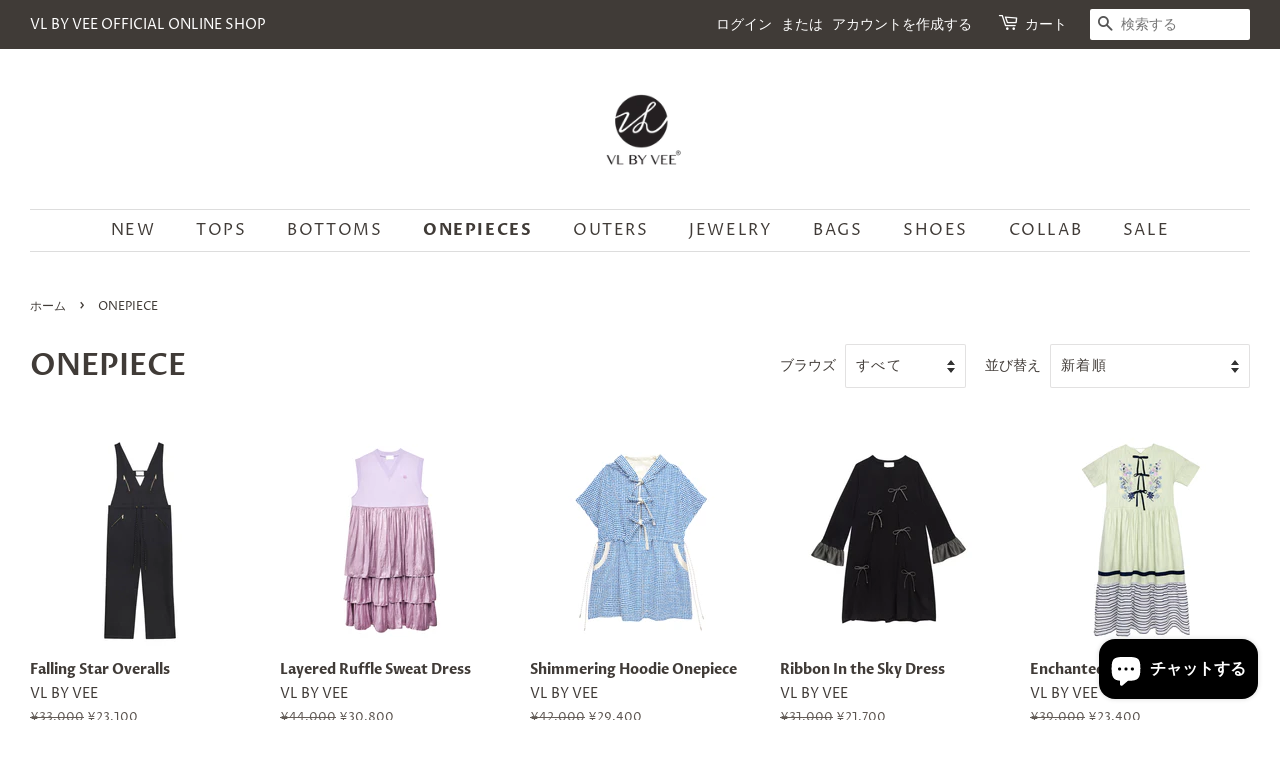

--- FILE ---
content_type: text/html; charset=utf-8
request_url: https://vlbyvee.shop/collections/dresses
body_size: 17999
content:
<!doctype html>
<html class="no-js" lang="ja">
<head>

  <!-- Basic page needs ================================================== -->
  <meta charset="utf-8">
  <meta http-equiv="X-UA-Compatible" content="IE=edge,chrome=1">

  
  <link rel="shortcut icon" href="//vlbyvee.shop/cdn/shop/files/logo_no_bg_32x32.png?v=1631769767" type="image/png" />
  

  <!-- Title and description ================================================== -->
  <title>
  ONEPIECE &ndash; VL BY VEE
  </title>

  

  <!-- Social meta ================================================== -->
  <!-- /snippets/social-meta-tags.liquid -->




<meta property="og:site_name" content="VL BY VEE">
<meta property="og:url" content="https://vlbyvee.shop/collections/dresses">
<meta property="og:title" content="ONEPIECE">
<meta property="og:type" content="product.group">
<meta property="og:description" content="VL BY VEE オフィシャルオンラインショップ へようこそ！
Thailand-based fashion brand &quot;VL BY VEE&quot;, the mixture of classic and modern womenswear since 2007. 
Discover sophisticated yet playful items in our official online store.">

<meta property="og:image" content="http://vlbyvee.shop/cdn/shop/files/vl_logo_no_BG_d52c942c-f394-4838-9065-370cea0d5fb2_1200x1200.png?v=1631872097">
<meta property="og:image:secure_url" content="https://vlbyvee.shop/cdn/shop/files/vl_logo_no_BG_d52c942c-f394-4838-9065-370cea0d5fb2_1200x1200.png?v=1631872097">


<meta name="twitter:card" content="summary_large_image">
<meta name="twitter:title" content="ONEPIECE">
<meta name="twitter:description" content="VL BY VEE オフィシャルオンラインショップ へようこそ！
Thailand-based fashion brand &quot;VL BY VEE&quot;, the mixture of classic and modern womenswear since 2007. 
Discover sophisticated yet playful items in our official online store.">


  <!-- Helpers ================================================== -->
  <link rel="canonical" href="https://vlbyvee.shop/collections/dresses">
  <meta name="viewport" content="width=device-width,initial-scale=1">
  <meta name="theme-color" content="#878583">

  <!-- CSS ================================================== -->
  <link href="//vlbyvee.shop/cdn/shop/t/5/assets/timber.scss.css?v=168362051234779747751763619674" rel="stylesheet" type="text/css" media="all" />
  <link href="//vlbyvee.shop/cdn/shop/t/5/assets/theme.scss.css?v=8111092904113951531763619674" rel="stylesheet" type="text/css" media="all" />
  <style data-shopify>
  :root {
    --color-body-text: #403b37;
    --color-body: #ffffff;
  }
</style>


  <script>
    window.theme = window.theme || {};

    var theme = {
      strings: {
        addToCart: "カートに追加する",
        soldOut: "Sold Out",
        unavailable: "お取り扱いできません",
        zoomClose: "閉じる (Esc)",
        zoomPrev: "前へ (Left arrow key)",
        zoomNext: "次へ (Right arrow key)",
        addressError: "住所を調べる際にエラーが発生しました",
        addressNoResults: "その住所は見つかりませんでした",
        addressQueryLimit: "Google APIの使用量の制限を超えました。\u003ca href=\"https:\/\/developers.google.com\/maps\/premium\/usage-limits\"\u003eプレミアムプラン\u003c\/a\u003eへのアップグレードをご検討ください。",
        authError: "あなたのGoogle Mapsのアカウント認証で問題が発生しました。"
      },
      settings: {
        // Adding some settings to allow the editor to update correctly when they are changed
        enableWideLayout: true,
        typeAccentTransform: true,
        typeAccentSpacing: true,
        baseFontSize: '16px',
        headerBaseFontSize: '30px',
        accentFontSize: '16px'
      },
      variables: {
        mediaQueryMedium: 'screen and (max-width: 768px)',
        bpSmall: false
      },
      moneyFormat: "¥{{amount_no_decimals}}"
    };theme.breadcrumbs = {
        collection: {
          title: "ONEPIECE",
          link: "https://vlbyvee.shop/collections/dresses"
        }
      };
      sessionStorage.setItem("breadcrumb", JSON.stringify(theme.breadcrumbs.collection));document.documentElement.className = document.documentElement.className.replace('no-js', 'supports-js');
  </script>

  <!-- Header hook for plugins ================================================== -->
  <script>window.performance && window.performance.mark && window.performance.mark('shopify.content_for_header.start');</script><meta name="facebook-domain-verification" content="19xvcdq03njn9so4vb4tvspntl475e">
<meta id="shopify-digital-wallet" name="shopify-digital-wallet" content="/58442580132/digital_wallets/dialog">
<meta name="shopify-checkout-api-token" content="f703e053ea1bd14d473826d43b098935">
<meta id="in-context-paypal-metadata" data-shop-id="58442580132" data-venmo-supported="false" data-environment="production" data-locale="ja_JP" data-paypal-v4="true" data-currency="JPY">
<link rel="alternate" type="application/atom+xml" title="Feed" href="/collections/dresses.atom" />
<link rel="alternate" type="application/json+oembed" href="https://vlbyvee.shop/collections/dresses.oembed">
<script async="async" src="/checkouts/internal/preloads.js?locale=ja-JP"></script>
<script id="shopify-features" type="application/json">{"accessToken":"f703e053ea1bd14d473826d43b098935","betas":["rich-media-storefront-analytics"],"domain":"vlbyvee.shop","predictiveSearch":false,"shopId":58442580132,"locale":"ja"}</script>
<script>var Shopify = Shopify || {};
Shopify.shop = "vl-by-vee.myshopify.com";
Shopify.locale = "ja";
Shopify.currency = {"active":"JPY","rate":"1.0"};
Shopify.country = "JP";
Shopify.theme = {"name":"Minimal","id":125596991652,"schema_name":"Minimal","schema_version":"12.5.1","theme_store_id":380,"role":"main"};
Shopify.theme.handle = "null";
Shopify.theme.style = {"id":null,"handle":null};
Shopify.cdnHost = "vlbyvee.shop/cdn";
Shopify.routes = Shopify.routes || {};
Shopify.routes.root = "/";</script>
<script type="module">!function(o){(o.Shopify=o.Shopify||{}).modules=!0}(window);</script>
<script>!function(o){function n(){var o=[];function n(){o.push(Array.prototype.slice.apply(arguments))}return n.q=o,n}var t=o.Shopify=o.Shopify||{};t.loadFeatures=n(),t.autoloadFeatures=n()}(window);</script>
<script id="shop-js-analytics" type="application/json">{"pageType":"collection"}</script>
<script defer="defer" async type="module" src="//vlbyvee.shop/cdn/shopifycloud/shop-js/modules/v2/client.init-shop-cart-sync_CHE6QNUr.ja.esm.js"></script>
<script defer="defer" async type="module" src="//vlbyvee.shop/cdn/shopifycloud/shop-js/modules/v2/chunk.common_D98kRh4-.esm.js"></script>
<script defer="defer" async type="module" src="//vlbyvee.shop/cdn/shopifycloud/shop-js/modules/v2/chunk.modal_BNwoMci-.esm.js"></script>
<script type="module">
  await import("//vlbyvee.shop/cdn/shopifycloud/shop-js/modules/v2/client.init-shop-cart-sync_CHE6QNUr.ja.esm.js");
await import("//vlbyvee.shop/cdn/shopifycloud/shop-js/modules/v2/chunk.common_D98kRh4-.esm.js");
await import("//vlbyvee.shop/cdn/shopifycloud/shop-js/modules/v2/chunk.modal_BNwoMci-.esm.js");

  window.Shopify.SignInWithShop?.initShopCartSync?.({"fedCMEnabled":true,"windoidEnabled":true});

</script>
<script>(function() {
  var isLoaded = false;
  function asyncLoad() {
    if (isLoaded) return;
    isLoaded = true;
    var urls = ["\/\/cdn.shopify.com\/proxy\/ce5c4a016510c47701ddd6e7f26bfbb5b7a047fe69dcb86b723058fa03004e3d\/depo.sidepanda.com\/scripttag\/script_tag?shop=vl-by-vee.myshopify.com\u0026sp-cache-control=cHVibGljLCBtYXgtYWdlPTkwMA"];
    for (var i = 0; i < urls.length; i++) {
      var s = document.createElement('script');
      s.type = 'text/javascript';
      s.async = true;
      s.src = urls[i];
      var x = document.getElementsByTagName('script')[0];
      x.parentNode.insertBefore(s, x);
    }
  };
  if(window.attachEvent) {
    window.attachEvent('onload', asyncLoad);
  } else {
    window.addEventListener('load', asyncLoad, false);
  }
})();</script>
<script id="__st">var __st={"a":58442580132,"offset":25200,"reqid":"bf42d847-ae58-44bb-90d8-dbf2e52cac5e-1769613569","pageurl":"vlbyvee.shop\/collections\/dresses","u":"505097fedda9","p":"collection","rtyp":"collection","rid":276237811876};</script>
<script>window.ShopifyPaypalV4VisibilityTracking = true;</script>
<script id="captcha-bootstrap">!function(){'use strict';const t='contact',e='account',n='new_comment',o=[[t,t],['blogs',n],['comments',n],[t,'customer']],c=[[e,'customer_login'],[e,'guest_login'],[e,'recover_customer_password'],[e,'create_customer']],r=t=>t.map((([t,e])=>`form[action*='/${t}']:not([data-nocaptcha='true']) input[name='form_type'][value='${e}']`)).join(','),a=t=>()=>t?[...document.querySelectorAll(t)].map((t=>t.form)):[];function s(){const t=[...o],e=r(t);return a(e)}const i='password',u='form_key',d=['recaptcha-v3-token','g-recaptcha-response','h-captcha-response',i],f=()=>{try{return window.sessionStorage}catch{return}},m='__shopify_v',_=t=>t.elements[u];function p(t,e,n=!1){try{const o=window.sessionStorage,c=JSON.parse(o.getItem(e)),{data:r}=function(t){const{data:e,action:n}=t;return t[m]||n?{data:e,action:n}:{data:t,action:n}}(c);for(const[e,n]of Object.entries(r))t.elements[e]&&(t.elements[e].value=n);n&&o.removeItem(e)}catch(o){console.error('form repopulation failed',{error:o})}}const l='form_type',E='cptcha';function T(t){t.dataset[E]=!0}const w=window,h=w.document,L='Shopify',v='ce_forms',y='captcha';let A=!1;((t,e)=>{const n=(g='f06e6c50-85a8-45c8-87d0-21a2b65856fe',I='https://cdn.shopify.com/shopifycloud/storefront-forms-hcaptcha/ce_storefront_forms_captcha_hcaptcha.v1.5.2.iife.js',D={infoText:'hCaptchaによる保護',privacyText:'プライバシー',termsText:'利用規約'},(t,e,n)=>{const o=w[L][v],c=o.bindForm;if(c)return c(t,g,e,D).then(n);var r;o.q.push([[t,g,e,D],n]),r=I,A||(h.body.append(Object.assign(h.createElement('script'),{id:'captcha-provider',async:!0,src:r})),A=!0)});var g,I,D;w[L]=w[L]||{},w[L][v]=w[L][v]||{},w[L][v].q=[],w[L][y]=w[L][y]||{},w[L][y].protect=function(t,e){n(t,void 0,e),T(t)},Object.freeze(w[L][y]),function(t,e,n,w,h,L){const[v,y,A,g]=function(t,e,n){const i=e?o:[],u=t?c:[],d=[...i,...u],f=r(d),m=r(i),_=r(d.filter((([t,e])=>n.includes(e))));return[a(f),a(m),a(_),s()]}(w,h,L),I=t=>{const e=t.target;return e instanceof HTMLFormElement?e:e&&e.form},D=t=>v().includes(t);t.addEventListener('submit',(t=>{const e=I(t);if(!e)return;const n=D(e)&&!e.dataset.hcaptchaBound&&!e.dataset.recaptchaBound,o=_(e),c=g().includes(e)&&(!o||!o.value);(n||c)&&t.preventDefault(),c&&!n&&(function(t){try{if(!f())return;!function(t){const e=f();if(!e)return;const n=_(t);if(!n)return;const o=n.value;o&&e.removeItem(o)}(t);const e=Array.from(Array(32),(()=>Math.random().toString(36)[2])).join('');!function(t,e){_(t)||t.append(Object.assign(document.createElement('input'),{type:'hidden',name:u})),t.elements[u].value=e}(t,e),function(t,e){const n=f();if(!n)return;const o=[...t.querySelectorAll(`input[type='${i}']`)].map((({name:t})=>t)),c=[...d,...o],r={};for(const[a,s]of new FormData(t).entries())c.includes(a)||(r[a]=s);n.setItem(e,JSON.stringify({[m]:1,action:t.action,data:r}))}(t,e)}catch(e){console.error('failed to persist form',e)}}(e),e.submit())}));const S=(t,e)=>{t&&!t.dataset[E]&&(n(t,e.some((e=>e===t))),T(t))};for(const o of['focusin','change'])t.addEventListener(o,(t=>{const e=I(t);D(e)&&S(e,y())}));const B=e.get('form_key'),M=e.get(l),P=B&&M;t.addEventListener('DOMContentLoaded',(()=>{const t=y();if(P)for(const e of t)e.elements[l].value===M&&p(e,B);[...new Set([...A(),...v().filter((t=>'true'===t.dataset.shopifyCaptcha))])].forEach((e=>S(e,t)))}))}(h,new URLSearchParams(w.location.search),n,t,e,['guest_login'])})(!0,!0)}();</script>
<script integrity="sha256-4kQ18oKyAcykRKYeNunJcIwy7WH5gtpwJnB7kiuLZ1E=" data-source-attribution="shopify.loadfeatures" defer="defer" src="//vlbyvee.shop/cdn/shopifycloud/storefront/assets/storefront/load_feature-a0a9edcb.js" crossorigin="anonymous"></script>
<script data-source-attribution="shopify.dynamic_checkout.dynamic.init">var Shopify=Shopify||{};Shopify.PaymentButton=Shopify.PaymentButton||{isStorefrontPortableWallets:!0,init:function(){window.Shopify.PaymentButton.init=function(){};var t=document.createElement("script");t.src="https://vlbyvee.shop/cdn/shopifycloud/portable-wallets/latest/portable-wallets.ja.js",t.type="module",document.head.appendChild(t)}};
</script>
<script data-source-attribution="shopify.dynamic_checkout.buyer_consent">
  function portableWalletsHideBuyerConsent(e){var t=document.getElementById("shopify-buyer-consent"),n=document.getElementById("shopify-subscription-policy-button");t&&n&&(t.classList.add("hidden"),t.setAttribute("aria-hidden","true"),n.removeEventListener("click",e))}function portableWalletsShowBuyerConsent(e){var t=document.getElementById("shopify-buyer-consent"),n=document.getElementById("shopify-subscription-policy-button");t&&n&&(t.classList.remove("hidden"),t.removeAttribute("aria-hidden"),n.addEventListener("click",e))}window.Shopify?.PaymentButton&&(window.Shopify.PaymentButton.hideBuyerConsent=portableWalletsHideBuyerConsent,window.Shopify.PaymentButton.showBuyerConsent=portableWalletsShowBuyerConsent);
</script>
<script data-source-attribution="shopify.dynamic_checkout.cart.bootstrap">document.addEventListener("DOMContentLoaded",(function(){function t(){return document.querySelector("shopify-accelerated-checkout-cart, shopify-accelerated-checkout")}if(t())Shopify.PaymentButton.init();else{new MutationObserver((function(e,n){t()&&(Shopify.PaymentButton.init(),n.disconnect())})).observe(document.body,{childList:!0,subtree:!0})}}));
</script>
<link id="shopify-accelerated-checkout-styles" rel="stylesheet" media="screen" href="https://vlbyvee.shop/cdn/shopifycloud/portable-wallets/latest/accelerated-checkout-backwards-compat.css" crossorigin="anonymous">
<style id="shopify-accelerated-checkout-cart">
        #shopify-buyer-consent {
  margin-top: 1em;
  display: inline-block;
  width: 100%;
}

#shopify-buyer-consent.hidden {
  display: none;
}

#shopify-subscription-policy-button {
  background: none;
  border: none;
  padding: 0;
  text-decoration: underline;
  font-size: inherit;
  cursor: pointer;
}

#shopify-subscription-policy-button::before {
  box-shadow: none;
}

      </style>

<script>window.performance && window.performance.mark && window.performance.mark('shopify.content_for_header.end');</script>

  <script src="//vlbyvee.shop/cdn/shop/t/5/assets/jquery-2.2.3.min.js?v=58211863146907186831628167081" type="text/javascript"></script>

  <script src="//vlbyvee.shop/cdn/shop/t/5/assets/lazysizes.min.js?v=155223123402716617051628167082" async="async"></script>

  
  

<script src="https://cdn.shopify.com/extensions/e8878072-2f6b-4e89-8082-94b04320908d/inbox-1254/assets/inbox-chat-loader.js" type="text/javascript" defer="defer"></script>
<link href="https://monorail-edge.shopifysvc.com" rel="dns-prefetch">
<script>(function(){if ("sendBeacon" in navigator && "performance" in window) {try {var session_token_from_headers = performance.getEntriesByType('navigation')[0].serverTiming.find(x => x.name == '_s').description;} catch {var session_token_from_headers = undefined;}var session_cookie_matches = document.cookie.match(/_shopify_s=([^;]*)/);var session_token_from_cookie = session_cookie_matches && session_cookie_matches.length === 2 ? session_cookie_matches[1] : "";var session_token = session_token_from_headers || session_token_from_cookie || "";function handle_abandonment_event(e) {var entries = performance.getEntries().filter(function(entry) {return /monorail-edge.shopifysvc.com/.test(entry.name);});if (!window.abandonment_tracked && entries.length === 0) {window.abandonment_tracked = true;var currentMs = Date.now();var navigation_start = performance.timing.navigationStart;var payload = {shop_id: 58442580132,url: window.location.href,navigation_start,duration: currentMs - navigation_start,session_token,page_type: "collection"};window.navigator.sendBeacon("https://monorail-edge.shopifysvc.com/v1/produce", JSON.stringify({schema_id: "online_store_buyer_site_abandonment/1.1",payload: payload,metadata: {event_created_at_ms: currentMs,event_sent_at_ms: currentMs}}));}}window.addEventListener('pagehide', handle_abandonment_event);}}());</script>
<script id="web-pixels-manager-setup">(function e(e,d,r,n,o){if(void 0===o&&(o={}),!Boolean(null===(a=null===(i=window.Shopify)||void 0===i?void 0:i.analytics)||void 0===a?void 0:a.replayQueue)){var i,a;window.Shopify=window.Shopify||{};var t=window.Shopify;t.analytics=t.analytics||{};var s=t.analytics;s.replayQueue=[],s.publish=function(e,d,r){return s.replayQueue.push([e,d,r]),!0};try{self.performance.mark("wpm:start")}catch(e){}var l=function(){var e={modern:/Edge?\/(1{2}[4-9]|1[2-9]\d|[2-9]\d{2}|\d{4,})\.\d+(\.\d+|)|Firefox\/(1{2}[4-9]|1[2-9]\d|[2-9]\d{2}|\d{4,})\.\d+(\.\d+|)|Chrom(ium|e)\/(9{2}|\d{3,})\.\d+(\.\d+|)|(Maci|X1{2}).+ Version\/(15\.\d+|(1[6-9]|[2-9]\d|\d{3,})\.\d+)([,.]\d+|)( \(\w+\)|)( Mobile\/\w+|) Safari\/|Chrome.+OPR\/(9{2}|\d{3,})\.\d+\.\d+|(CPU[ +]OS|iPhone[ +]OS|CPU[ +]iPhone|CPU IPhone OS|CPU iPad OS)[ +]+(15[._]\d+|(1[6-9]|[2-9]\d|\d{3,})[._]\d+)([._]\d+|)|Android:?[ /-](13[3-9]|1[4-9]\d|[2-9]\d{2}|\d{4,})(\.\d+|)(\.\d+|)|Android.+Firefox\/(13[5-9]|1[4-9]\d|[2-9]\d{2}|\d{4,})\.\d+(\.\d+|)|Android.+Chrom(ium|e)\/(13[3-9]|1[4-9]\d|[2-9]\d{2}|\d{4,})\.\d+(\.\d+|)|SamsungBrowser\/([2-9]\d|\d{3,})\.\d+/,legacy:/Edge?\/(1[6-9]|[2-9]\d|\d{3,})\.\d+(\.\d+|)|Firefox\/(5[4-9]|[6-9]\d|\d{3,})\.\d+(\.\d+|)|Chrom(ium|e)\/(5[1-9]|[6-9]\d|\d{3,})\.\d+(\.\d+|)([\d.]+$|.*Safari\/(?![\d.]+ Edge\/[\d.]+$))|(Maci|X1{2}).+ Version\/(10\.\d+|(1[1-9]|[2-9]\d|\d{3,})\.\d+)([,.]\d+|)( \(\w+\)|)( Mobile\/\w+|) Safari\/|Chrome.+OPR\/(3[89]|[4-9]\d|\d{3,})\.\d+\.\d+|(CPU[ +]OS|iPhone[ +]OS|CPU[ +]iPhone|CPU IPhone OS|CPU iPad OS)[ +]+(10[._]\d+|(1[1-9]|[2-9]\d|\d{3,})[._]\d+)([._]\d+|)|Android:?[ /-](13[3-9]|1[4-9]\d|[2-9]\d{2}|\d{4,})(\.\d+|)(\.\d+|)|Mobile Safari.+OPR\/([89]\d|\d{3,})\.\d+\.\d+|Android.+Firefox\/(13[5-9]|1[4-9]\d|[2-9]\d{2}|\d{4,})\.\d+(\.\d+|)|Android.+Chrom(ium|e)\/(13[3-9]|1[4-9]\d|[2-9]\d{2}|\d{4,})\.\d+(\.\d+|)|Android.+(UC? ?Browser|UCWEB|U3)[ /]?(15\.([5-9]|\d{2,})|(1[6-9]|[2-9]\d|\d{3,})\.\d+)\.\d+|SamsungBrowser\/(5\.\d+|([6-9]|\d{2,})\.\d+)|Android.+MQ{2}Browser\/(14(\.(9|\d{2,})|)|(1[5-9]|[2-9]\d|\d{3,})(\.\d+|))(\.\d+|)|K[Aa][Ii]OS\/(3\.\d+|([4-9]|\d{2,})\.\d+)(\.\d+|)/},d=e.modern,r=e.legacy,n=navigator.userAgent;return n.match(d)?"modern":n.match(r)?"legacy":"unknown"}(),u="modern"===l?"modern":"legacy",c=(null!=n?n:{modern:"",legacy:""})[u],f=function(e){return[e.baseUrl,"/wpm","/b",e.hashVersion,"modern"===e.buildTarget?"m":"l",".js"].join("")}({baseUrl:d,hashVersion:r,buildTarget:u}),m=function(e){var d=e.version,r=e.bundleTarget,n=e.surface,o=e.pageUrl,i=e.monorailEndpoint;return{emit:function(e){var a=e.status,t=e.errorMsg,s=(new Date).getTime(),l=JSON.stringify({metadata:{event_sent_at_ms:s},events:[{schema_id:"web_pixels_manager_load/3.1",payload:{version:d,bundle_target:r,page_url:o,status:a,surface:n,error_msg:t},metadata:{event_created_at_ms:s}}]});if(!i)return console&&console.warn&&console.warn("[Web Pixels Manager] No Monorail endpoint provided, skipping logging."),!1;try{return self.navigator.sendBeacon.bind(self.navigator)(i,l)}catch(e){}var u=new XMLHttpRequest;try{return u.open("POST",i,!0),u.setRequestHeader("Content-Type","text/plain"),u.send(l),!0}catch(e){return console&&console.warn&&console.warn("[Web Pixels Manager] Got an unhandled error while logging to Monorail."),!1}}}}({version:r,bundleTarget:l,surface:e.surface,pageUrl:self.location.href,monorailEndpoint:e.monorailEndpoint});try{o.browserTarget=l,function(e){var d=e.src,r=e.async,n=void 0===r||r,o=e.onload,i=e.onerror,a=e.sri,t=e.scriptDataAttributes,s=void 0===t?{}:t,l=document.createElement("script"),u=document.querySelector("head"),c=document.querySelector("body");if(l.async=n,l.src=d,a&&(l.integrity=a,l.crossOrigin="anonymous"),s)for(var f in s)if(Object.prototype.hasOwnProperty.call(s,f))try{l.dataset[f]=s[f]}catch(e){}if(o&&l.addEventListener("load",o),i&&l.addEventListener("error",i),u)u.appendChild(l);else{if(!c)throw new Error("Did not find a head or body element to append the script");c.appendChild(l)}}({src:f,async:!0,onload:function(){if(!function(){var e,d;return Boolean(null===(d=null===(e=window.Shopify)||void 0===e?void 0:e.analytics)||void 0===d?void 0:d.initialized)}()){var d=window.webPixelsManager.init(e)||void 0;if(d){var r=window.Shopify.analytics;r.replayQueue.forEach((function(e){var r=e[0],n=e[1],o=e[2];d.publishCustomEvent(r,n,o)})),r.replayQueue=[],r.publish=d.publishCustomEvent,r.visitor=d.visitor,r.initialized=!0}}},onerror:function(){return m.emit({status:"failed",errorMsg:"".concat(f," has failed to load")})},sri:function(e){var d=/^sha384-[A-Za-z0-9+/=]+$/;return"string"==typeof e&&d.test(e)}(c)?c:"",scriptDataAttributes:o}),m.emit({status:"loading"})}catch(e){m.emit({status:"failed",errorMsg:(null==e?void 0:e.message)||"Unknown error"})}}})({shopId: 58442580132,storefrontBaseUrl: "https://vlbyvee.shop",extensionsBaseUrl: "https://extensions.shopifycdn.com/cdn/shopifycloud/web-pixels-manager",monorailEndpoint: "https://monorail-edge.shopifysvc.com/unstable/produce_batch",surface: "storefront-renderer",enabledBetaFlags: ["2dca8a86"],webPixelsConfigList: [{"id":"shopify-app-pixel","configuration":"{}","eventPayloadVersion":"v1","runtimeContext":"STRICT","scriptVersion":"0450","apiClientId":"shopify-pixel","type":"APP","privacyPurposes":["ANALYTICS","MARKETING"]},{"id":"shopify-custom-pixel","eventPayloadVersion":"v1","runtimeContext":"LAX","scriptVersion":"0450","apiClientId":"shopify-pixel","type":"CUSTOM","privacyPurposes":["ANALYTICS","MARKETING"]}],isMerchantRequest: false,initData: {"shop":{"name":"VL BY VEE","paymentSettings":{"currencyCode":"JPY"},"myshopifyDomain":"vl-by-vee.myshopify.com","countryCode":"TH","storefrontUrl":"https:\/\/vlbyvee.shop"},"customer":null,"cart":null,"checkout":null,"productVariants":[],"purchasingCompany":null},},"https://vlbyvee.shop/cdn","fcfee988w5aeb613cpc8e4bc33m6693e112",{"modern":"","legacy":""},{"shopId":"58442580132","storefrontBaseUrl":"https:\/\/vlbyvee.shop","extensionBaseUrl":"https:\/\/extensions.shopifycdn.com\/cdn\/shopifycloud\/web-pixels-manager","surface":"storefront-renderer","enabledBetaFlags":"[\"2dca8a86\"]","isMerchantRequest":"false","hashVersion":"fcfee988w5aeb613cpc8e4bc33m6693e112","publish":"custom","events":"[[\"page_viewed\",{}],[\"collection_viewed\",{\"collection\":{\"id\":\"276237811876\",\"title\":\"ONEPIECE\",\"productVariants\":[{\"price\":{\"amount\":23100.0,\"currencyCode\":\"JPY\"},\"product\":{\"title\":\"Falling Star Overalls\",\"vendor\":\"VL BY VEE\",\"id\":\"10226030706852\",\"untranslatedTitle\":\"Falling Star Overalls\",\"url\":\"\/products\/falling-star-overalls\",\"type\":\"Pants\"},\"id\":\"50913015529636\",\"image\":{\"src\":\"\/\/vlbyvee.shop\/cdn\/shop\/files\/25VL14_PK.jpg?v=1768489363\"},\"sku\":\"25VL14_PK\",\"title\":\"Pink\",\"untranslatedTitle\":\"Pink\"},{\"price\":{\"amount\":30800.0,\"currencyCode\":\"JPY\"},\"product\":{\"title\":\"Layered Ruffle Sweat Dress\",\"vendor\":\"VL BY VEE\",\"id\":\"8630844358820\",\"untranslatedTitle\":\"Layered Ruffle Sweat Dress\",\"url\":\"\/products\/layered-ruffle-sweat-dress\",\"type\":\"Dresses\"},\"id\":\"45749627027620\",\"image\":{\"src\":\"\/\/vlbyvee.shop\/cdn\/shop\/files\/VL24AW_14_1473.jpg?v=1749616091\"},\"sku\":\"VL24AW12_LV\",\"title\":\"Lavender\",\"untranslatedTitle\":\"Lavender\"},{\"price\":{\"amount\":29400.0,\"currencyCode\":\"JPY\"},\"product\":{\"title\":\"Shimmering Hoodie Onepiece\",\"vendor\":\"VL BY VEE\",\"id\":\"8630668263588\",\"untranslatedTitle\":\"Shimmering Hoodie Onepiece\",\"url\":\"\/products\/shimmering-hoodie-onepiece\",\"type\":\"Dresses\"},\"id\":\"45749412757668\",\"image\":{\"src\":\"\/\/vlbyvee.shop\/cdn\/shop\/files\/Blue_111small.jpg?v=1716020579\"},\"sku\":\"VL24AW11_BL\",\"title\":\"Blue\",\"untranslatedTitle\":\"Blue\"},{\"price\":{\"amount\":21700.0,\"currencyCode\":\"JPY\"},\"product\":{\"title\":\"Ribbon In the Sky Dress\",\"vendor\":\"VL BY VEE\",\"id\":\"8630507471012\",\"untranslatedTitle\":\"Ribbon In the Sky Dress\",\"url\":\"\/products\/ribbon-in-the-sky-dress\",\"type\":\"Dresses\"},\"id\":\"45749222867108\",\"image\":{\"src\":\"\/\/vlbyvee.shop\/cdn\/shop\/files\/Burgundy_105small.jpg?v=1716019525\"},\"sku\":\"VL24AW10_BG\",\"title\":\"Burgundy\",\"untranslatedTitle\":\"Burgundy\"},{\"price\":{\"amount\":23400.0,\"currencyCode\":\"JPY\"},\"product\":{\"title\":\"Enchanted Garden Sundress\",\"vendor\":\"VL BY VEE\",\"id\":\"8350275567780\",\"untranslatedTitle\":\"Enchanted Garden Sundress\",\"url\":\"\/products\/enchanted-garden-sundress\",\"type\":\"Dress\"},\"id\":\"44879462760612\",\"image\":{\"src\":\"\/\/vlbyvee.shop\/cdn\/shop\/files\/14_IV1small.jpg?v=1703405278\"},\"sku\":\"24SS14_IV\",\"title\":\"Ivory\",\"untranslatedTitle\":\"Ivory\"},{\"price\":{\"amount\":21700.0,\"currencyCode\":\"JPY\"},\"product\":{\"title\":\"Bow-Topped Layered Dress\",\"vendor\":\"VL BY VEE\",\"id\":\"8350275174564\",\"untranslatedTitle\":\"Bow-Topped Layered Dress\",\"url\":\"\/products\/bow-topped-layered-dress\",\"type\":\"Dress\"},\"id\":\"44879462170788\",\"image\":{\"src\":\"\/\/vlbyvee.shop\/cdn\/shop\/files\/13_BL1small.jpg?v=1703404901\"},\"sku\":\"24SS13_BL\",\"title\":\"Blue\",\"untranslatedTitle\":\"Blue\"},{\"price\":{\"amount\":15950.0,\"currencyCode\":\"JPY\"},\"product\":{\"title\":\"Four-way Shaded Cami Dress\",\"vendor\":\"VL BY VEE\",\"id\":\"8350274420900\",\"untranslatedTitle\":\"Four-way Shaded Cami Dress\",\"url\":\"\/products\/four-way-shaded-cami-dress\",\"type\":\"Dress\"},\"id\":\"44879459778724\",\"image\":{\"src\":\"\/\/vlbyvee.shop\/cdn\/shop\/files\/12_GR2small.jpg?v=1726326165\"},\"sku\":\"24SS12_GR\",\"title\":\"Green\",\"untranslatedTitle\":\"Green\"},{\"price\":{\"amount\":10800.0,\"currencyCode\":\"JPY\"},\"product\":{\"title\":\"Two Tone Bustier  Layered Dress\",\"vendor\":\"VL BY VEE\",\"id\":\"8187176124580\",\"untranslatedTitle\":\"Two Tone Bustier  Layered Dress\",\"url\":\"\/products\/two-tone-bustier-layered-dress\",\"type\":\"Dress\"},\"id\":\"44387534340260\",\"image\":{\"src\":\"\/\/vlbyvee.shop\/cdn\/shop\/files\/23AW13_1edit.jpg?v=1683185270\"},\"sku\":\"23AW13_IV\",\"title\":\"Ivory\",\"untranslatedTitle\":\"Ivory\"},{\"price\":{\"amount\":23400.0,\"currencyCode\":\"JPY\"},\"product\":{\"title\":\"Brush Stroke Print Shirt Dress\",\"vendor\":\"VL BY VEE\",\"id\":\"7498442309796\",\"untranslatedTitle\":\"Brush Stroke Print Shirt Dress\",\"url\":\"\/products\/brush-stroke-print-shirt-dress\",\"type\":\"Dresses\"},\"id\":\"42981590466724\",\"image\":{\"src\":\"\/\/vlbyvee.shop\/cdn\/shop\/products\/VL23SS_15.1.jpg?v=1669288280\"},\"sku\":\"VL23S15_OR\",\"title\":\"Orange\",\"untranslatedTitle\":\"Orange\"}]}}]]"});</script><script>
  window.ShopifyAnalytics = window.ShopifyAnalytics || {};
  window.ShopifyAnalytics.meta = window.ShopifyAnalytics.meta || {};
  window.ShopifyAnalytics.meta.currency = 'JPY';
  var meta = {"products":[{"id":10226030706852,"gid":"gid:\/\/shopify\/Product\/10226030706852","vendor":"VL BY VEE","type":"Pants","handle":"falling-star-overalls","variants":[{"id":50913015529636,"price":2310000,"name":"Falling Star Overalls - Pink","public_title":"Pink","sku":"25VL14_PK"},{"id":50913015562404,"price":2310000,"name":"Falling Star Overalls - Charcoal Grey","public_title":"Charcoal Grey","sku":"25VL14_GR"}],"remote":false},{"id":8630844358820,"gid":"gid:\/\/shopify\/Product\/8630844358820","vendor":"VL BY VEE","type":"Dresses","handle":"layered-ruffle-sweat-dress","variants":[{"id":45749627027620,"price":3080000,"name":"Layered Ruffle Sweat Dress - Lavender","public_title":"Lavender","sku":"VL24AW12_LV"},{"id":45749627060388,"price":3080000,"name":"Layered Ruffle Sweat Dress - Burgundy","public_title":"Burgundy","sku":"VL24AW12_BG"},{"id":45749689974948,"price":3080000,"name":"Layered Ruffle Sweat Dress - Black","public_title":"Black","sku":"VL24AW12_BK"}],"remote":false},{"id":8630668263588,"gid":"gid:\/\/shopify\/Product\/8630668263588","vendor":"VL BY VEE","type":"Dresses","handle":"shimmering-hoodie-onepiece","variants":[{"id":45749412757668,"price":2940000,"name":"Shimmering Hoodie Onepiece - Blue","public_title":"Blue","sku":"VL24AW11_BL"},{"id":45749412823204,"price":2940000,"name":"Shimmering Hoodie Onepiece - Black","public_title":"Black","sku":"VL24AW11_BK"}],"remote":false},{"id":8630507471012,"gid":"gid:\/\/shopify\/Product\/8630507471012","vendor":"VL BY VEE","type":"Dresses","handle":"ribbon-in-the-sky-dress","variants":[{"id":45749222867108,"price":2170000,"name":"Ribbon In the Sky Dress - Burgundy","public_title":"Burgundy","sku":"VL24AW10_BG"},{"id":45749222899876,"price":2170000,"name":"Ribbon In the Sky Dress - Black","public_title":"Black","sku":"VL24AW10_BK"}],"remote":false},{"id":8350275567780,"gid":"gid:\/\/shopify\/Product\/8350275567780","vendor":"VL BY VEE","type":"Dress","handle":"enchanted-garden-sundress","variants":[{"id":44879462760612,"price":2340000,"name":"Enchanted Garden Sundress - Ivory","public_title":"Ivory","sku":"24SS14_IV"},{"id":44879462793380,"price":2340000,"name":"Enchanted Garden Sundress - Green","public_title":"Green","sku":"24SS14_GR"}],"remote":false},{"id":8350275174564,"gid":"gid:\/\/shopify\/Product\/8350275174564","vendor":"VL BY VEE","type":"Dress","handle":"bow-topped-layered-dress","variants":[{"id":44879462170788,"price":2170000,"name":"Bow-Topped Layered Dress - Blue","public_title":"Blue","sku":"24SS13_BL"},{"id":44879462203556,"price":1860000,"name":"Bow-Topped Layered Dress - Orange","public_title":"Orange","sku":"24SS13_OR"}],"remote":false},{"id":8350274420900,"gid":"gid:\/\/shopify\/Product\/8350274420900","vendor":"VL BY VEE","type":"Dress","handle":"four-way-shaded-cami-dress","variants":[{"id":44879459778724,"price":1595000,"name":"Four-way Shaded Cami Dress - Green","public_title":"Green","sku":"24SS12_GR"},{"id":44879459811492,"price":2030000,"name":"Four-way Shaded Cami Dress - Dark Navy","public_title":"Dark Navy","sku":"24SS12_NV"}],"remote":false},{"id":8187176124580,"gid":"gid:\/\/shopify\/Product\/8187176124580","vendor":"VL BY VEE","type":"Dress","handle":"two-tone-bustier-layered-dress","variants":[{"id":44387534340260,"price":1080000,"name":"Two Tone Bustier  Layered Dress - Ivory","public_title":"Ivory","sku":"23AW13_IV"},{"id":44387534373028,"price":1620000,"name":"Two Tone Bustier  Layered Dress - Dark Navy","public_title":"Dark Navy","sku":"23AW13_DN"}],"remote":false},{"id":7498442309796,"gid":"gid:\/\/shopify\/Product\/7498442309796","vendor":"VL BY VEE","type":"Dresses","handle":"brush-stroke-print-shirt-dress","variants":[{"id":42981590466724,"price":2340000,"name":"Brush Stroke Print Shirt Dress - Orange","public_title":"Orange","sku":"VL23S15_OR"},{"id":42981590499492,"price":2340000,"name":"Brush Stroke Print Shirt Dress - Navy","public_title":"Navy","sku":"VL23S15_NV"}],"remote":false}],"page":{"pageType":"collection","resourceType":"collection","resourceId":276237811876,"requestId":"bf42d847-ae58-44bb-90d8-dbf2e52cac5e-1769613569"}};
  for (var attr in meta) {
    window.ShopifyAnalytics.meta[attr] = meta[attr];
  }
</script>
<script class="analytics">
  (function () {
    var customDocumentWrite = function(content) {
      var jquery = null;

      if (window.jQuery) {
        jquery = window.jQuery;
      } else if (window.Checkout && window.Checkout.$) {
        jquery = window.Checkout.$;
      }

      if (jquery) {
        jquery('body').append(content);
      }
    };

    var hasLoggedConversion = function(token) {
      if (token) {
        return document.cookie.indexOf('loggedConversion=' + token) !== -1;
      }
      return false;
    }

    var setCookieIfConversion = function(token) {
      if (token) {
        var twoMonthsFromNow = new Date(Date.now());
        twoMonthsFromNow.setMonth(twoMonthsFromNow.getMonth() + 2);

        document.cookie = 'loggedConversion=' + token + '; expires=' + twoMonthsFromNow;
      }
    }

    var trekkie = window.ShopifyAnalytics.lib = window.trekkie = window.trekkie || [];
    if (trekkie.integrations) {
      return;
    }
    trekkie.methods = [
      'identify',
      'page',
      'ready',
      'track',
      'trackForm',
      'trackLink'
    ];
    trekkie.factory = function(method) {
      return function() {
        var args = Array.prototype.slice.call(arguments);
        args.unshift(method);
        trekkie.push(args);
        return trekkie;
      };
    };
    for (var i = 0; i < trekkie.methods.length; i++) {
      var key = trekkie.methods[i];
      trekkie[key] = trekkie.factory(key);
    }
    trekkie.load = function(config) {
      trekkie.config = config || {};
      trekkie.config.initialDocumentCookie = document.cookie;
      var first = document.getElementsByTagName('script')[0];
      var script = document.createElement('script');
      script.type = 'text/javascript';
      script.onerror = function(e) {
        var scriptFallback = document.createElement('script');
        scriptFallback.type = 'text/javascript';
        scriptFallback.onerror = function(error) {
                var Monorail = {
      produce: function produce(monorailDomain, schemaId, payload) {
        var currentMs = new Date().getTime();
        var event = {
          schema_id: schemaId,
          payload: payload,
          metadata: {
            event_created_at_ms: currentMs,
            event_sent_at_ms: currentMs
          }
        };
        return Monorail.sendRequest("https://" + monorailDomain + "/v1/produce", JSON.stringify(event));
      },
      sendRequest: function sendRequest(endpointUrl, payload) {
        // Try the sendBeacon API
        if (window && window.navigator && typeof window.navigator.sendBeacon === 'function' && typeof window.Blob === 'function' && !Monorail.isIos12()) {
          var blobData = new window.Blob([payload], {
            type: 'text/plain'
          });

          if (window.navigator.sendBeacon(endpointUrl, blobData)) {
            return true;
          } // sendBeacon was not successful

        } // XHR beacon

        var xhr = new XMLHttpRequest();

        try {
          xhr.open('POST', endpointUrl);
          xhr.setRequestHeader('Content-Type', 'text/plain');
          xhr.send(payload);
        } catch (e) {
          console.log(e);
        }

        return false;
      },
      isIos12: function isIos12() {
        return window.navigator.userAgent.lastIndexOf('iPhone; CPU iPhone OS 12_') !== -1 || window.navigator.userAgent.lastIndexOf('iPad; CPU OS 12_') !== -1;
      }
    };
    Monorail.produce('monorail-edge.shopifysvc.com',
      'trekkie_storefront_load_errors/1.1',
      {shop_id: 58442580132,
      theme_id: 125596991652,
      app_name: "storefront",
      context_url: window.location.href,
      source_url: "//vlbyvee.shop/cdn/s/trekkie.storefront.a804e9514e4efded663580eddd6991fcc12b5451.min.js"});

        };
        scriptFallback.async = true;
        scriptFallback.src = '//vlbyvee.shop/cdn/s/trekkie.storefront.a804e9514e4efded663580eddd6991fcc12b5451.min.js';
        first.parentNode.insertBefore(scriptFallback, first);
      };
      script.async = true;
      script.src = '//vlbyvee.shop/cdn/s/trekkie.storefront.a804e9514e4efded663580eddd6991fcc12b5451.min.js';
      first.parentNode.insertBefore(script, first);
    };
    trekkie.load(
      {"Trekkie":{"appName":"storefront","development":false,"defaultAttributes":{"shopId":58442580132,"isMerchantRequest":null,"themeId":125596991652,"themeCityHash":"11489160755525751213","contentLanguage":"ja","currency":"JPY","eventMetadataId":"45320dee-954a-44bc-9b34-1991cd38f8b4"},"isServerSideCookieWritingEnabled":true,"monorailRegion":"shop_domain","enabledBetaFlags":["65f19447","b5387b81"]},"Session Attribution":{},"S2S":{"facebookCapiEnabled":false,"source":"trekkie-storefront-renderer","apiClientId":580111}}
    );

    var loaded = false;
    trekkie.ready(function() {
      if (loaded) return;
      loaded = true;

      window.ShopifyAnalytics.lib = window.trekkie;

      var originalDocumentWrite = document.write;
      document.write = customDocumentWrite;
      try { window.ShopifyAnalytics.merchantGoogleAnalytics.call(this); } catch(error) {};
      document.write = originalDocumentWrite;

      window.ShopifyAnalytics.lib.page(null,{"pageType":"collection","resourceType":"collection","resourceId":276237811876,"requestId":"bf42d847-ae58-44bb-90d8-dbf2e52cac5e-1769613569","shopifyEmitted":true});

      var match = window.location.pathname.match(/checkouts\/(.+)\/(thank_you|post_purchase)/)
      var token = match? match[1]: undefined;
      if (!hasLoggedConversion(token)) {
        setCookieIfConversion(token);
        window.ShopifyAnalytics.lib.track("Viewed Product Category",{"currency":"JPY","category":"Collection: dresses","collectionName":"dresses","collectionId":276237811876,"nonInteraction":true},undefined,undefined,{"shopifyEmitted":true});
      }
    });


        var eventsListenerScript = document.createElement('script');
        eventsListenerScript.async = true;
        eventsListenerScript.src = "//vlbyvee.shop/cdn/shopifycloud/storefront/assets/shop_events_listener-3da45d37.js";
        document.getElementsByTagName('head')[0].appendChild(eventsListenerScript);

})();</script>
<script
  defer
  src="https://vlbyvee.shop/cdn/shopifycloud/perf-kit/shopify-perf-kit-3.1.0.min.js"
  data-application="storefront-renderer"
  data-shop-id="58442580132"
  data-render-region="gcp-us-east1"
  data-page-type="collection"
  data-theme-instance-id="125596991652"
  data-theme-name="Minimal"
  data-theme-version="12.5.1"
  data-monorail-region="shop_domain"
  data-resource-timing-sampling-rate="10"
  data-shs="true"
  data-shs-beacon="true"
  data-shs-export-with-fetch="true"
  data-shs-logs-sample-rate="1"
  data-shs-beacon-endpoint="https://vlbyvee.shop/api/collect"
></script>
</head>

<body id="onepiece" class="template-collection">

  <div id="shopify-section-header" class="shopify-section"><style>
  .logo__image-wrapper {
    max-width: 100px;
  }
  /*================= If logo is above navigation ================== */
  
    .site-nav {
      
        border-top: 1px solid #dddddd;
        border-bottom: 1px solid #dddddd;
      
      margin-top: 30px;
    }

    
      .logo__image-wrapper {
        margin: 0 auto;
      }
    
  

  /*============ If logo is on the same line as navigation ============ */
  


  
</style>

<div data-section-id="header" data-section-type="header-section">
  <div class="header-bar">
    <div class="wrapper medium-down--hide">
      <div class="post-large--display-table">

        
          <div class="header-bar__left post-large--display-table-cell">

            

            

            
              <div class="header-bar__module header-bar__message">
                
                  VL BY VEE OFFICIAL ONLINE SHOP
                
              </div>
            

          </div>
        

        <div class="header-bar__right post-large--display-table-cell">

          
            <ul class="header-bar__module header-bar__module--list">
              
                <li>
                  <a href="/account/login" id="customer_login_link">ログイン</a>
                </li>
                <li>または</li>
                <li>
                  <a href="/account/register" id="customer_register_link">アカウントを作成する</a>
                </li>
              
            </ul>
          

          <div class="header-bar__module">
            <span class="header-bar__sep" aria-hidden="true"></span>
            <a href="/cart" class="cart-page-link">
              <span class="icon icon-cart header-bar__cart-icon" aria-hidden="true"></span>
            </a>
          </div>

          <div class="header-bar__module">
            <a href="/cart" class="cart-page-link">
              カート
              <span class="cart-count header-bar__cart-count hidden-count">0</span>
            </a>
          </div>

          
            
              <div class="header-bar__module header-bar__search">
                


  <form action="/search" method="get" class="header-bar__search-form clearfix" role="search">
    
    <button type="submit" class="btn btn--search icon-fallback-text header-bar__search-submit">
      <span class="icon icon-search" aria-hidden="true"></span>
      <span class="fallback-text">検索する</span>
    </button>
    <input type="search" name="q" value="" aria-label="検索する" class="header-bar__search-input" placeholder="検索する">
  </form>


              </div>
            
          

        </div>
      </div>
    </div>

    <div class="wrapper post-large--hide announcement-bar--mobile">
      
        
          <span>VL BY VEE OFFICIAL ONLINE SHOP</span>
        
      
    </div>

    <div class="wrapper post-large--hide">
      
        <button type="button" class="mobile-nav-trigger" id="MobileNavTrigger" aria-controls="MobileNav" aria-expanded="false">
          <span class="icon icon-hamburger" aria-hidden="true"></span>
          メニュー
        </button>
      
      <a href="/cart" class="cart-page-link mobile-cart-page-link">
        <span class="icon icon-cart header-bar__cart-icon" aria-hidden="true"></span>
        カート <span class="cart-count hidden-count">0</span>
      </a>
    </div>
    <nav role="navigation">
  <ul id="MobileNav" class="mobile-nav post-large--hide">
    
      
        <li class="mobile-nav__link">
          <a
            href="/collections/2025-26-collection/2025-26"
            class="mobile-nav"
            >
            NEW
          </a>
        </li>
      
    
      
        <li class="mobile-nav__link">
          <a
            href="/collections/tops"
            class="mobile-nav"
            >
            TOPS
          </a>
        </li>
      
    
      
        <li class="mobile-nav__link">
          <a
            href="/collections/bottoms"
            class="mobile-nav"
            >
            BOTTOMS
          </a>
        </li>
      
    
      
        <li class="mobile-nav__link">
          <a
            href="/collections/dresses"
            class="mobile-nav"
            aria-current="page">
            ONEPIECES
          </a>
        </li>
      
    
      
        <li class="mobile-nav__link">
          <a
            href="/collections/outer"
            class="mobile-nav"
            >
            OUTERS
          </a>
        </li>
      
    
      
        <li class="mobile-nav__link">
          <a
            href="/collections/jewelry"
            class="mobile-nav"
            >
            JEWELRY
          </a>
        </li>
      
    
      
        <li class="mobile-nav__link">
          <a
            href="/collections/bag"
            class="mobile-nav"
            >
            BAGS
          </a>
        </li>
      
    
      
        <li class="mobile-nav__link">
          <a
            href="/collections/shoes"
            class="mobile-nav"
            >
            SHOES
          </a>
        </li>
      
    
      
        <li class="mobile-nav__link">
          <a
            href="/collections/collaboration"
            class="mobile-nav"
            >
            COLLAB
          </a>
        </li>
      
    
      
        <li class="mobile-nav__link">
          <a
            href="/collections/sale"
            class="mobile-nav"
            >
            SALE
          </a>
        </li>
      
    

    
      
        <li class="mobile-nav__link">
          <a href="/account/login" id="customer_login_link">ログイン</a>
        </li>
        <li class="mobile-nav__link">
          <a href="/account/register" id="customer_register_link">アカウントを作成する</a>
        </li>
      
    

    <li class="mobile-nav__link">
      
        <div class="header-bar__module header-bar__search">
          


  <form action="/search" method="get" class="header-bar__search-form clearfix" role="search">
    
    <button type="submit" class="btn btn--search icon-fallback-text header-bar__search-submit">
      <span class="icon icon-search" aria-hidden="true"></span>
      <span class="fallback-text">検索する</span>
    </button>
    <input type="search" name="q" value="" aria-label="検索する" class="header-bar__search-input" placeholder="検索する">
  </form>


        </div>
      
    </li>
  </ul>
</nav>

  </div>

  <header class="site-header" role="banner">
    <div class="wrapper">

      
        <div class="grid--full">
          <div class="grid__item">
            
              <div class="h1 site-header__logo" itemscope itemtype="http://schema.org/Organization">
            
              
                <noscript>
                  
                  <div class="logo__image-wrapper">
                    <img src="//vlbyvee.shop/cdn/shop/files/VL_logo_2018_Black_Rmark_noBG_100x.png?v=1631768405" alt="VL BY VEE" />
                  </div>
                </noscript>
                <div class="logo__image-wrapper supports-js">
                  <a href="/" itemprop="url" style="padding-top:100.45632333767927%;">
                    
                    <img class="logo__image lazyload"
                         src="//vlbyvee.shop/cdn/shop/files/VL_logo_2018_Black_Rmark_noBG_300x300.png?v=1631768405"
                         data-src="//vlbyvee.shop/cdn/shop/files/VL_logo_2018_Black_Rmark_noBG_{width}x.png?v=1631768405"
                         data-widths="[120, 180, 360, 540, 720, 900, 1080, 1296, 1512, 1728, 1944, 2048]"
                         data-aspectratio="0.9954574951330305"
                         data-sizes="auto"
                         alt="VL BY VEE"
                         itemprop="logo">
                  </a>
                </div>
              
            
              </div>
            
          </div>
        </div>
        <div class="grid--full medium-down--hide">
          <div class="grid__item">
            
<nav>
  <ul class="site-nav" id="AccessibleNav">
    
      
        <li>
          <a
            href="/collections/2025-26-collection/2025-26"
            class="site-nav__link"
            data-meganav-type="child"
            >
              NEW
          </a>
        </li>
      
    
      
        <li>
          <a
            href="/collections/tops"
            class="site-nav__link"
            data-meganav-type="child"
            >
              TOPS
          </a>
        </li>
      
    
      
        <li>
          <a
            href="/collections/bottoms"
            class="site-nav__link"
            data-meganav-type="child"
            >
              BOTTOMS
          </a>
        </li>
      
    
      
        <li class="site-nav--active">
          <a
            href="/collections/dresses"
            class="site-nav__link"
            data-meganav-type="child"
            aria-current="page">
              ONEPIECES
          </a>
        </li>
      
    
      
        <li>
          <a
            href="/collections/outer"
            class="site-nav__link"
            data-meganav-type="child"
            >
              OUTERS
          </a>
        </li>
      
    
      
        <li>
          <a
            href="/collections/jewelry"
            class="site-nav__link"
            data-meganav-type="child"
            >
              JEWELRY
          </a>
        </li>
      
    
      
        <li>
          <a
            href="/collections/bag"
            class="site-nav__link"
            data-meganav-type="child"
            >
              BAGS
          </a>
        </li>
      
    
      
        <li>
          <a
            href="/collections/shoes"
            class="site-nav__link"
            data-meganav-type="child"
            >
              SHOES
          </a>
        </li>
      
    
      
        <li>
          <a
            href="/collections/collaboration"
            class="site-nav__link"
            data-meganav-type="child"
            >
              COLLAB
          </a>
        </li>
      
    
      
        <li>
          <a
            href="/collections/sale"
            class="site-nav__link"
            data-meganav-type="child"
            >
              SALE
          </a>
        </li>
      
    
  </ul>
</nav>

          </div>
        </div>
      

    </div>
  </header>
</div>



</div>

  <main class="wrapper main-content" role="main">
    <div class="grid">
        <div class="grid__item">
          

<div id="shopify-section-collection-template" class="shopify-section">

<div id="CollectionSection" data-section-id="collection-template" data-section-type="collection-template" data-sort-enabled="true" data-tags-enabled="true">
  <div class="section-header section-header--breadcrumb">
    

<nav class="breadcrumb" role="navigation" aria-label="breadcrumbs">
  <a href="/" title="フロントページに戻る" id="breadcrumb-home">ホーム</a>

  

    <span aria-hidden="true" class="breadcrumb__sep">&rsaquo;</span>
    
      <span>ONEPIECE</span>
    

  
</nav>

<script>
  if(sessionStorage.breadcrumb) {
    theme.breadcrumbs = {};
    theme.breadcrumbs.collection = JSON.parse(sessionStorage.breadcrumb);
    var showCollection = false;}
</script>


  </div>

  <header class="section-header section-header--large">
    <h1 class="section-header__title section-header__title--left">ONEPIECE</h1>
    
    <div class="section-header__link--right">
      
        <div class="form-horizontal">
    <label for="BrowseBy">ブラウズ</label>
    
<select name="BrowseBy" id="BrowseBy" class="btn--tertiary">
      <option value="/collections/dresses">すべて</option>
        <option value="/collections/dresses/23aw">23AW</option>
        <option value="/collections/dresses/23ss">23SS</option>
        <option value="/collections/dresses/24aw">24AW</option>
        <option value="/collections/dresses/24ss">24SS</option>
        <option value="/collections/dresses/25vl">25VL</option>
        <option value="/collections/dresses/dress">dress</option>
        <option value="/collections/dresses/dresses">dresses</option>
        <option value="/collections/dresses/onepiece">ONEPIECE</option>
        <option value="/collections/dresses/sale">SALE</option></select>
  </div><script>
  $(function() {
    $('#BrowseBy')
      .bind('change', function() {
        location.href = jQuery(this).val();
      }
    );
  });
</script>

      
      
        <div class="form-horizontal">
  <label for="SortBy">並び替え</label>
  <select name="sort_by" id="SortBy" class="btn--tertiary" aria-describedby="a11y-refresh-page-message">
  
     <option value="manual">オススメ</option>
  
     <option value="best-selling">ベストセラー</option>
  
     <option value="title-ascending">アルファベット順, A-Z</option>
  
     <option value="title-descending">アルファベット順, Z-A</option>
  
     <option value="price-ascending">価格の安い順</option>
  
     <option value="price-descending">価格の高い順</option>
  
     <option value="created-ascending">古い商品順</option>
  
     <option value="created-descending">新着順</option>
  
  </select>
</div>

      
    </div>
    
  </header>

  

  <div class="grid-uniform grid-link__container">
    

      
      <div class="grid__item wide--one-fifth large--one-quarter medium-down--one-half">
        









<div class=" on-sale">
  <a href="/products/falling-star-overalls" class="grid-link">
    <span class="grid-link__image grid-link__image--loading grid-link__image-sold-out grid-link__image--product" data-image-wrapper>
      
      
      <span class="grid-link__image-centered">
        
          
            
            
<style>
  

  #ProductImage-49975462625444 {
    max-width: 335px;
    max-height: 335.0px;
  }
  #ProductImageWrapper-49975462625444 {
    max-width: 335px;
  }
</style>

            <div id="ProductImageWrapper-49975462625444" class="product__img-wrapper supports-js">
              <div style="padding-top:100.0%;">
                <img id="ProductImage-49975462625444"
                     alt="Falling Star Overalls"
                     class="product__img lazyload"
                     data-src="//vlbyvee.shop/cdn/shop/files/25VL14_BK_{width}x.jpg?v=1768489363"
                     data-widths="[150, 220, 360, 470, 600, 750, 940, 1080, 1296, 1512, 1728, 2048]"
                     data-aspectratio="1.0"
                     data-sizes="auto"
                     data-image>
              </div>
            </div>
          
          <noscript>
            <img src="//vlbyvee.shop/cdn/shop/files/25VL14_BK_large.jpg?v=1768489363" alt="Falling Star Overalls" class="product__img">
          </noscript>
        
      </span>
    </span>
    <p class="grid-link__title">Falling Star Overalls</p>
    
      <p class="grid-link__title grid-link__vendor">VL BY VEE</p>
    
    
      <p class="grid-link__meta">
        <span class="visually-hidden">通常価格</span>
        <s class="grid-link__sale_price">¥33,000</s>
        
        
          
            <span class="visually-hidden">販売価格</span>
          
          ¥23,100

      </p>
    
  </a>
</div>

      </div>
    
      
      <div class="grid__item wide--one-fifth large--one-quarter medium-down--one-half">
        









<div class=" on-sale">
  <a href="/products/layered-ruffle-sweat-dress" class="grid-link">
    <span class="grid-link__image grid-link__image--loading grid-link__image-sold-out grid-link__image--product" data-image-wrapper>
      
      
      <span class="grid-link__image-centered">
        
          
            
            
<style>
  

  #ProductImage-44972928729252 {
    max-width: 335px;
    max-height: 335.0px;
  }
  #ProductImageWrapper-44972928729252 {
    max-width: 335px;
  }
</style>

            <div id="ProductImageWrapper-44972928729252" class="product__img-wrapper supports-js">
              <div style="padding-top:100.0%;">
                <img id="ProductImage-44972928729252"
                     alt="Layered Ruffle Sweat Dress"
                     class="product__img lazyload"
                     data-src="//vlbyvee.shop/cdn/shop/files/VL24AW_14_1473_{width}x.jpg?v=1749616091"
                     data-widths="[150, 220, 360, 470, 600, 750, 940, 1080, 1296, 1512, 1728, 2048]"
                     data-aspectratio="1.0"
                     data-sizes="auto"
                     data-image>
              </div>
            </div>
          
          <noscript>
            <img src="//vlbyvee.shop/cdn/shop/files/VL24AW_14_1473_large.jpg?v=1749616091" alt="Layered Ruffle Sweat Dress" class="product__img">
          </noscript>
        
      </span>
    </span>
    <p class="grid-link__title">Layered Ruffle Sweat Dress</p>
    
      <p class="grid-link__title grid-link__vendor">VL BY VEE</p>
    
    
      <p class="grid-link__meta">
        <span class="visually-hidden">通常価格</span>
        <s class="grid-link__sale_price">¥44,000</s>
        
        
          
            <span class="visually-hidden">販売価格</span>
          
          ¥30,800

      </p>
    
  </a>
</div>

      </div>
    
      
      <div class="grid__item wide--one-fifth large--one-quarter medium-down--one-half">
        









<div class=" on-sale">
  <a href="/products/shimmering-hoodie-onepiece" class="grid-link">
    <span class="grid-link__image grid-link__image--loading grid-link__image-sold-out grid-link__image--product" data-image-wrapper>
      
      
      <span class="grid-link__image-centered">
        
          
            
            
<style>
  

  #ProductImage-44971868618916 {
    max-width: 335px;
    max-height: 335.0px;
  }
  #ProductImageWrapper-44971868618916 {
    max-width: 335px;
  }
</style>

            <div id="ProductImageWrapper-44971868618916" class="product__img-wrapper supports-js">
              <div style="padding-top:100.0%;">
                <img id="ProductImage-44971868618916"
                     alt="Shimmering Hoodie Onepiece"
                     class="product__img lazyload"
                     data-src="//vlbyvee.shop/cdn/shop/files/Blue_111small_{width}x.jpg?v=1716020579"
                     data-widths="[150, 220, 360, 470, 600, 750, 940, 1080, 1296, 1512, 1728, 2048]"
                     data-aspectratio="1.0"
                     data-sizes="auto"
                     data-image>
              </div>
            </div>
          
          <noscript>
            <img src="//vlbyvee.shop/cdn/shop/files/Blue_111small_large.jpg?v=1716020579" alt="Shimmering Hoodie Onepiece" class="product__img">
          </noscript>
        
      </span>
    </span>
    <p class="grid-link__title">Shimmering Hoodie Onepiece</p>
    
      <p class="grid-link__title grid-link__vendor">VL BY VEE</p>
    
    
      <p class="grid-link__meta">
        <span class="visually-hidden">通常価格</span>
        <s class="grid-link__sale_price">¥42,000</s>
        
        
          
            <span class="visually-hidden">販売価格</span>
          
          ¥29,400

      </p>
    
  </a>
</div>

      </div>
    
      
      <div class="grid__item wide--one-fifth large--one-quarter medium-down--one-half">
        









<div class=" on-sale">
  <a href="/products/ribbon-in-the-sky-dress" class="grid-link">
    <span class="grid-link__image grid-link__image--loading grid-link__image-sold-out grid-link__image--product" data-image-wrapper>
      
      
      <span class="grid-link__image-centered">
        
          
            
            
<style>
  

  #ProductImage-44970701324452 {
    max-width: 335px;
    max-height: 335.0px;
  }
  #ProductImageWrapper-44970701324452 {
    max-width: 335px;
  }
</style>

            <div id="ProductImageWrapper-44970701324452" class="product__img-wrapper supports-js">
              <div style="padding-top:100.0%;">
                <img id="ProductImage-44970701324452"
                     alt="Ribbon In the Sky Dress"
                     class="product__img lazyload"
                     data-src="//vlbyvee.shop/cdn/shop/files/Black_101_{width}x.jpg?v=1716019525"
                     data-widths="[150, 220, 360, 470, 600, 750, 940, 1080, 1296, 1512, 1728, 2048]"
                     data-aspectratio="1.0"
                     data-sizes="auto"
                     data-image>
              </div>
            </div>
          
          <noscript>
            <img src="//vlbyvee.shop/cdn/shop/files/Black_101_large.jpg?v=1716019525" alt="Ribbon In the Sky Dress" class="product__img">
          </noscript>
        
      </span>
    </span>
    <p class="grid-link__title">Ribbon In the Sky Dress</p>
    
      <p class="grid-link__title grid-link__vendor">VL BY VEE</p>
    
    
      <p class="grid-link__meta">
        <span class="visually-hidden">通常価格</span>
        <s class="grid-link__sale_price">¥31,000</s>
        
        
          
            <span class="visually-hidden">販売価格</span>
          
          ¥21,700

      </p>
    
  </a>
</div>

      </div>
    
      
      <div class="grid__item wide--one-fifth large--one-quarter medium-down--one-half">
        









<div class=" on-sale">
  <a href="/products/enchanted-garden-sundress" class="grid-link">
    <span class="grid-link__image grid-link__image--loading grid-link__image-sold-out grid-link__image--product" data-image-wrapper>
      
      
      <span class="grid-link__image-centered">
        
          
            
            
<style>
  

  #ProductImage-43774280630436 {
    max-width: 335px;
    max-height: 335.0px;
  }
  #ProductImageWrapper-43774280630436 {
    max-width: 335px;
  }
</style>

            <div id="ProductImageWrapper-43774280630436" class="product__img-wrapper supports-js">
              <div style="padding-top:100.0%;">
                <img id="ProductImage-43774280630436"
                     alt="Enchanted Garden Sundress"
                     class="product__img lazyload"
                     data-src="//vlbyvee.shop/cdn/shop/files/14_GR1small_{width}x.jpg?v=1703405278"
                     data-widths="[150, 220, 360, 470, 600, 750, 940, 1080, 1296, 1512, 1728, 2048]"
                     data-aspectratio="1.0"
                     data-sizes="auto"
                     data-image>
              </div>
            </div>
          
          <noscript>
            <img src="//vlbyvee.shop/cdn/shop/files/14_GR1small_large.jpg?v=1703405278" alt="Enchanted Garden Sundress" class="product__img">
          </noscript>
        
      </span>
    </span>
    <p class="grid-link__title">Enchanted Garden Sundress</p>
    
      <p class="grid-link__title grid-link__vendor">VL BY VEE</p>
    
    
      <p class="grid-link__meta">
        <span class="visually-hidden">通常価格</span>
        <s class="grid-link__sale_price">¥39,000</s>
        
        
          
            <span class="visually-hidden">販売価格</span>
          
          ¥23,400

      </p>
    
  </a>
</div>

      </div>
    
      
      <div class="grid__item wide--one-fifth large--one-quarter medium-down--one-half">
        









<div class=" on-sale">
  <a href="/products/bow-topped-layered-dress" class="grid-link">
    <span class="grid-link__image grid-link__image--loading grid-link__image-sold-out grid-link__image--product" data-image-wrapper>
      
      
      <span class="grid-link__image-centered">
        
          
            
            
<style>
  

  #ProductImage-43774275387556 {
    max-width: 335px;
    max-height: 335.0px;
  }
  #ProductImageWrapper-43774275387556 {
    max-width: 335px;
  }
</style>

            <div id="ProductImageWrapper-43774275387556" class="product__img-wrapper supports-js">
              <div style="padding-top:100.0%;">
                <img id="ProductImage-43774275387556"
                     alt="Bow-Topped Layered Dress"
                     class="product__img lazyload"
                     data-src="//vlbyvee.shop/cdn/shop/files/13_BL1small_{width}x.jpg?v=1703404901"
                     data-widths="[150, 220, 360, 470, 600, 750, 940, 1080, 1296, 1512, 1728, 2048]"
                     data-aspectratio="1.0"
                     data-sizes="auto"
                     data-image>
              </div>
            </div>
          
          <noscript>
            <img src="//vlbyvee.shop/cdn/shop/files/13_BL1small_large.jpg?v=1703404901" alt="Bow-Topped Layered Dress" class="product__img">
          </noscript>
        
      </span>
    </span>
    <p class="grid-link__title">Bow-Topped Layered Dress</p>
    
      <p class="grid-link__title grid-link__vendor">VL BY VEE</p>
    
    
      <p class="grid-link__meta">
        <span class="visually-hidden">通常価格</span>
        <s class="grid-link__sale_price">¥31,000</s>
        
        
          ¥18,600から
        
      </p>
    
  </a>
</div>

      </div>
    
      
      <div class="grid__item wide--one-fifth large--one-quarter medium-down--one-half">
        









<div class=" sold-out on-sale">
  <a href="/products/four-way-shaded-cami-dress" class="grid-link">
    <span class="grid-link__image grid-link__image--loading grid-link__image-sold-out grid-link__image--product" data-image-wrapper>
      
      
        <span class="badge badge--sold-out">
          <span class="badge__text">Sold Out</span>
        </span>
      
      <span class="grid-link__image-centered">
        
          
            
            
<style>
  

  #ProductImage-43774268833956 {
    max-width: 335px;
    max-height: 335.0px;
  }
  #ProductImageWrapper-43774268833956 {
    max-width: 335px;
  }
</style>

            <div id="ProductImageWrapper-43774268833956" class="product__img-wrapper supports-js">
              <div style="padding-top:100.0%;">
                <img id="ProductImage-43774268833956"
                     alt="Four-way Shaded Cami Dress"
                     class="product__img lazyload"
                     data-src="//vlbyvee.shop/cdn/shop/files/12_NV1small_{width}x.jpg?v=1726326165"
                     data-widths="[150, 220, 360, 470, 600, 750, 940, 1080, 1296, 1512, 1728, 2048]"
                     data-aspectratio="1.0"
                     data-sizes="auto"
                     data-image>
              </div>
            </div>
          
          <noscript>
            <img src="//vlbyvee.shop/cdn/shop/files/12_NV1small_large.jpg?v=1726326165" alt="Four-way Shaded Cami Dress" class="product__img">
          </noscript>
        
      </span>
    </span>
    <p class="grid-link__title">Four-way Shaded Cami Dress</p>
    
      <p class="grid-link__title grid-link__vendor">VL BY VEE</p>
    
    
      <p class="grid-link__meta">
        <span class="visually-hidden">通常価格</span>
        <s class="grid-link__sale_price">¥29,000</s>
        
        
          ¥15,950から
        
      </p>
    
  </a>
</div>

      </div>
    
      
      <div class="grid__item wide--one-fifth large--one-quarter medium-down--one-half">
        









<div class=" sold-out on-sale">
  <a href="/products/two-tone-bustier-layered-dress" class="grid-link">
    <span class="grid-link__image grid-link__image--loading grid-link__image-sold-out grid-link__image--product" data-image-wrapper>
      
      
        <span class="badge badge--sold-out">
          <span class="badge__text">Sold Out</span>
        </span>
      
      <span class="grid-link__image-centered">
        
          
            
            
<style>
  

  #ProductImage-42810251509924 {
    max-width: 335px;
    max-height: 335.0px;
  }
  #ProductImageWrapper-42810251509924 {
    max-width: 335px;
  }
</style>

            <div id="ProductImageWrapper-42810251509924" class="product__img-wrapper supports-js">
              <div style="padding-top:100.0%;">
                <img id="ProductImage-42810251509924"
                     alt="Two Tone Bustier  Layered Dress"
                     class="product__img lazyload"
                     data-src="//vlbyvee.shop/cdn/shop/files/23AW13_1edit_{width}x.jpg?v=1683185270"
                     data-widths="[150, 220, 360, 470, 600, 750, 940, 1080, 1296, 1512, 1728, 2048]"
                     data-aspectratio="1.0"
                     data-sizes="auto"
                     data-image>
              </div>
            </div>
          
          <noscript>
            <img src="//vlbyvee.shop/cdn/shop/files/23AW13_1edit_large.jpg?v=1683185270" alt="Two Tone Bustier  Layered Dress" class="product__img">
          </noscript>
        
      </span>
    </span>
    <p class="grid-link__title">Two Tone Bustier  Layered Dress</p>
    
      <p class="grid-link__title grid-link__vendor">VL BY VEE</p>
    
    
      <p class="grid-link__meta">
        <span class="visually-hidden">通常価格</span>
        <s class="grid-link__sale_price">¥27,000</s>
        
        
          ¥10,800から
        
      </p>
    
  </a>
</div>

      </div>
    
      
      <div class="grid__item wide--one-fifth large--one-quarter medium-down--one-half">
        









<div class=" on-sale">
  <a href="/products/brush-stroke-print-shirt-dress" class="grid-link">
    <span class="grid-link__image grid-link__image--loading grid-link__image-sold-out grid-link__image--product" data-image-wrapper>
      
      
      <span class="grid-link__image-centered">
        
          
            
            
<style>
  

  #ProductImage-35429306106020 {
    max-width: 335px;
    max-height: 335.0px;
  }
  #ProductImageWrapper-35429306106020 {
    max-width: 335px;
  }
</style>

            <div id="ProductImageWrapper-35429306106020" class="product__img-wrapper supports-js">
              <div style="padding-top:100.0%;">
                <img id="ProductImage-35429306106020"
                     alt="Brush Stroke Print Shirt Dress"
                     class="product__img lazyload"
                     data-src="//vlbyvee.shop/cdn/shop/products/VL23SS_15.4_{width}x.jpg?v=1669288280"
                     data-widths="[150, 220, 360, 470, 600, 750, 940, 1080, 1296, 1512, 1728, 2048]"
                     data-aspectratio="1.0"
                     data-sizes="auto"
                     data-image>
              </div>
            </div>
          
          <noscript>
            <img src="//vlbyvee.shop/cdn/shop/products/VL23SS_15.4_large.jpg?v=1669288280" alt="Brush Stroke Print Shirt Dress" class="product__img">
          </noscript>
        
      </span>
    </span>
    <p class="grid-link__title">Brush Stroke Print Shirt Dress</p>
    
      <p class="grid-link__title grid-link__vendor">VL BY VEE</p>
    
    
      <p class="grid-link__meta">
        <span class="visually-hidden">通常価格</span>
        <s class="grid-link__sale_price">¥39,000</s>
        
        
          
            <span class="visually-hidden">販売価格</span>
          
          ¥23,400

      </p>
    
  </a>
</div>

      </div>
    

  </div>

  
</div>





</div>

<script>
  // Override default values of shop.strings for each template.
  // Alternate product templates can change values of
  // 
  theme.productStrings = {
    sortBy: 'created-descending'
  }
</script>

        </div>
    </div>
  </main>

  <div id="shopify-section-footer" class="shopify-section"><footer class="site-footer small--text-center" role="contentinfo">

<div class="wrapper">

  <div class="grid-uniform">

    

    

    
      
          <div class="grid__item post-large--one-quarter medium--one-half">
            
            <h3 class="h4">Links</h3>
            
            <ul class="site-footer__links">
              
                <li><a href="/search">Search</a></li>
              
                <li><a href="/policies/shipping-policy">Shipping Policy</a></li>
              
                <li><a href="/policies/refund-policy">Refund Policy</a></li>
              
                <li><a href="/policies/privacy-policy">Privacy Policy</a></li>
              
                <li><a href="/policies/terms-of-service">Terms of Service</a></li>
              
                <li><a href="/pages/%E7%89%B9%E5%AE%9A%E5%95%86%E5%8F%96%E5%BC%95%E6%B3%95">特定商取引法</a></li>
              
                <li><a href="/pages/copy-of-%E3%82%AA%E3%83%B3%E3%83%A9%E3%82%A4%E3%83%B3%E3%82%B7%E3%83%A7%E3%83%83%E3%83%97%E3%82%AA%E3%83%BC%E3%83%97%E3%83%B3%E8%A8%98%E5%BF%B5%E3%82%AF%E3%83%BC%E3%83%9D%E3%83%B3%E3%82%92%E3%83%97%E3%83%AC%E3%82%BC%E3%83%B3%E3%83%88">割引クーポンの使い方</a></li>
              
            </ul>
          </div>

        
    
      
          <div class="grid__item post-large--one-quarter medium--one-half site-footer__links">
            
            <h3 class="h4"><a href="/blogs/news">最新のニュース</a></h3>
            
            <p class="h5"><a href="" title=""></a></p>
            
            
              <p></p>
            
          </div>

        
    
      
          <div class="grid__item post-large--one-quarter medium--one-half">
            <h3 class="h4">Follow Us</h3>
              
              <ul class="inline-list social-icons"><li>
      <a class="icon-fallback-text" href="https://www.facebook.com/vlbyvee" title="VL BY VEE on Facebook" target="_blank" aria-describedby="a11y-new-window-external-message">
        <span class="icon icon-facebook" aria-hidden="true"></span>
        <span class="fallback-text">Facebook</span>
      </a>
    </li><li>
      <a class="icon-fallback-text" href="https://instagram.com/vlbyvee" title="VL BY VEE on Instagram" target="_blank" aria-describedby="a11y-new-window-external-message">
        <span class="icon icon-instagram" aria-hidden="true"></span>
        <span class="fallback-text">Instagram</span>
      </a>
    </li></ul>

          </div>

        
    
      
          <div class="grid__item post-large--one-quarter medium--one-half">
            <h3 class="h4">ニュースレター</h3>
            
              <p>サインアップして最新のニュース、オファー、スタイルを受け取る</p>
            
            <div class="form-vertical small--hide">
  <form method="post" action="/contact#contact_form" id="contact_form" accept-charset="UTF-8" class="contact-form"><input type="hidden" name="form_type" value="customer" /><input type="hidden" name="utf8" value="✓" />
    
    
      <input type="hidden" name="contact[tags]" value="newsletter">
      <input type="email" value="" placeholder="あなたのメールアドレス" name="contact[email]" id="Email" class="input-group-field" aria-label="あなたのメールアドレス" autocorrect="off" autocapitalize="off">
      <input type="submit" class="btn" name="subscribe" id="subscribe" value="登録する">
    
  </form>
</div>
<div class="form-vertical post-large--hide large--hide medium--hide">
  <form method="post" action="/contact#contact_form" id="contact_form" accept-charset="UTF-8" class="contact-form"><input type="hidden" name="form_type" value="customer" /><input type="hidden" name="utf8" value="✓" />
    
    
      <input type="hidden" name="contact[tags]" value="newsletter">
      <div class="input-group">
        <input type="email" value="" placeholder="あなたのメールアドレス" name="contact[email]" id="Email" class="input-group-field" aria-label="あなたのメールアドレス" autocorrect="off" autocapitalize="off">
        <span class="input-group-btn">
          <button type="submit" class="btn" name="commit" id="subscribe">登録する</button>
        </span>
      </div>
    
  </form>
</div>

          </div>

      
    
  </div>

  <hr class="hr--small hr--clear">

  <div class="grid">
    <div class="grid__item text-center">
      <p class="site-footer__links">Copyright &copy; 2026, <a href="/" title="">VL BY VEE</a>. Powered by Shopify</p>
    </div>
  </div>

  
    
    <div class="grid">
      <div class="grid__item text-center">
        <span class="visually-hidden">お支払い方法</span>
        <ul class="inline-list payment-icons">
          
            <li>
              <svg class="icon" viewBox="0 0 38 24" xmlns="http://www.w3.org/2000/svg" width="38" height="24" role="img" aria-labelledby="pi-paypal"><title id="pi-paypal">PayPal</title><path opacity=".07" d="M35 0H3C1.3 0 0 1.3 0 3v18c0 1.7 1.4 3 3 3h32c1.7 0 3-1.3 3-3V3c0-1.7-1.4-3-3-3z"/><path fill="#fff" d="M35 1c1.1 0 2 .9 2 2v18c0 1.1-.9 2-2 2H3c-1.1 0-2-.9-2-2V3c0-1.1.9-2 2-2h32"/><path fill="#003087" d="M23.9 8.3c.2-1 0-1.7-.6-2.3-.6-.7-1.7-1-3.1-1h-4.1c-.3 0-.5.2-.6.5L14 15.6c0 .2.1.4.3.4H17l.4-3.4 1.8-2.2 4.7-2.1z"/><path fill="#3086C8" d="M23.9 8.3l-.2.2c-.5 2.8-2.2 3.8-4.6 3.8H18c-.3 0-.5.2-.6.5l-.6 3.9-.2 1c0 .2.1.4.3.4H19c.3 0 .5-.2.5-.4v-.1l.4-2.4v-.1c0-.2.3-.4.5-.4h.3c2.1 0 3.7-.8 4.1-3.2.2-1 .1-1.8-.4-2.4-.1-.5-.3-.7-.5-.8z"/><path fill="#012169" d="M23.3 8.1c-.1-.1-.2-.1-.3-.1-.1 0-.2 0-.3-.1-.3-.1-.7-.1-1.1-.1h-3c-.1 0-.2 0-.2.1-.2.1-.3.2-.3.4l-.7 4.4v.1c0-.3.3-.5.6-.5h1.3c2.5 0 4.1-1 4.6-3.8v-.2c-.1-.1-.3-.2-.5-.2h-.1z"/></svg>
            </li>
          
        </ul>
      </div>
    </div>
    
  
</div>

</footer>




</div>


  <ul hidden>
    <li id="a11y-refresh-page-message">選択範囲を選択すると、ページ全体がリフレッシュされます</li>
    <li id="a11y-external-message">新しいウィンドウで開く</li>
    <li id="a11y-new-window-external-message">外部のウェブサイトを新しいウィンドウで開く</li>
  </ul>

  <script src="//vlbyvee.shop/cdn/shop/t/5/assets/theme.js?v=111521626819710852421628167082" type="text/javascript"></script>
<div id="shopify-block-Aajk0TllTV2lJZTdoT__15683396631634586217" class="shopify-block shopify-app-block"><script
  id="chat-button-container"
  data-horizontal-position=bottom_right
  data-vertical-position=lowest
  data-icon=chat_bubble
  data-text=chat_with_us
  data-color=#000000
  data-secondary-color=#FFFFFF
  data-ternary-color=#6A6A6A
  
    data-greeting-message=%F0%9F%91%8B%E3%81%93%E3%82%93%E3%81%AB%E3%81%A1%E3%81%AF%E3%80%81%E3%81%94%E8%B3%AA%E5%95%8F%E7%AD%89%E3%81%94%E3%81%96%E3%81%84%E3%81%BE%E3%81%97%E3%81%9F%E3%82%89%E3%80%81%E3%83%A1%E3%83%83%E3%82%BB%E3%83%BC%E3%82%B8%E3%82%92%E9%80%81%E4%BF%A1%E3%81%97%E3%81%A6%E3%81%8F%E3%81%A0%E3%81%95%E3%81%84%E3%80%82%E7%A7%81%E3%81%9F%E3%81%A1%E3%81%8C%E5%96%9C%E3%82%93%E3%81%A7%E3%82%B5%E3%83%9D%E3%83%BC%E3%83%88%E3%81%84%E3%81%9F%E3%81%97%E3%81%BE%E3%81%99%E3%80%82
  
  data-domain=vlbyvee.shop
  data-shop-domain=vlbyvee.shop
  data-external-identifier=h4ibYP1-S3i2MBrznwwcPu3aoqv4cagJSW0DtinF6NU
  
>
</script>


</div></body>
</html>
